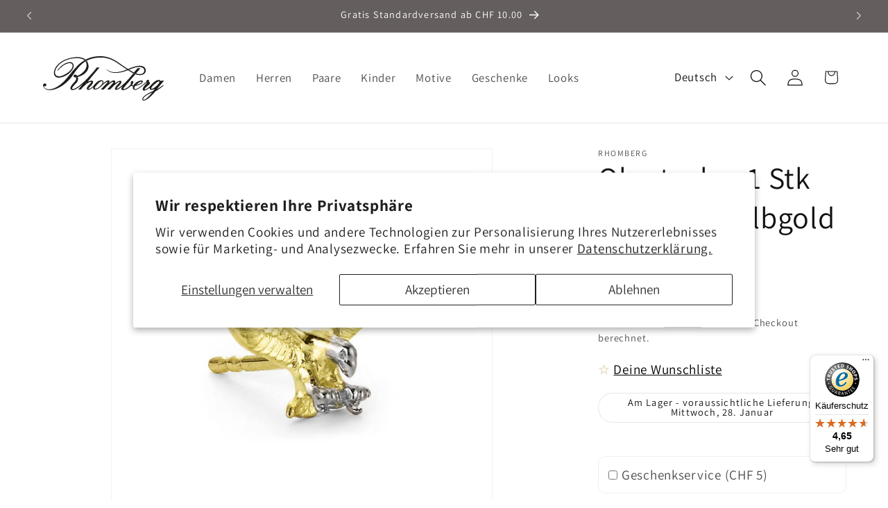

--- FILE ---
content_type: text/javascript
request_url: https://widgets.trustedshops.com/js/X9DF9B4EF05114FB79F7D9D6A24B8C1D9.js
body_size: 1375
content:
((e,t)=>{const r={shopInfo:{tsId:"X9DF9B4EF05114FB79F7D9D6A24B8C1D9",name:"schmuck.ch",url:"www.schmuck.ch",language:"de",targetMarket:"CHE",ratingVariant:"WIDGET",eTrustedIds:{accountId:"acc-0cd771b7-c6ff-418a-9cd4-b480198f41e9",channelId:"chl-78c166f6-c8d7-44db-b6c4-0cc568d62580"},buyerProtection:{certificateType:"CLASSIC",certificateState:"PRODUCTION",mainProtectionCurrency:"CHF",classicProtectionAmount:4e3,maxProtectionDuration:30,firstCertified:"2015-06-23 00:00:00"},reviewSystem:{rating:{averageRating:4.65,averageRatingCount:3496,overallRatingCount:14620,distribution:{oneStar:81,twoStars:52,threeStars:93,fourStars:545,fiveStars:2725}},reviews:[{average:4,buyerStatement:"Ringe die ich bestellt habe waren sehr schön Preis Leistung ok",rawChangeDate:"2026-01-22T16:05:37.000Z",changeDate:"22.1.2026",transactionDate:"11.1.2026"},{average:5,buyerStatement:"Schönes Schmuckstück, sehr wertig, guter Preis, super schnelle Lieferung.",rawChangeDate:"2026-01-22T08:40:49.000Z",changeDate:"22.1.2026",transactionDate:"11.1.2026"},{average:5,buyerStatement:"Immer toller Service. \nEtwas mehr Aktionen wären noch toll. (Ihr habt sehr selten Aktionen, und wenn, dann nur sehr kurz)",rawChangeDate:"2026-01-21T13:42:59.000Z",changeDate:"21.1.2026",transactionDate:"11.1.2026"}]},features:["GUARANTEE_RECOG_CLASSIC_INTEGRATION","DISABLE_REVIEWREQUEST_SENDING","MARS_EVENTS","MARS_REVIEWS","MARS_QUESTIONNAIRE","MARS_PUBLIC_QUESTIONNAIRE"],consentManagementType:"OFF",urls:{profileUrl:"https://www.trstd.com/de-ch/reviews/schmuck-ch",profileUrlLegalSection:"https://www.trstd.com/de-ch/reviews/schmuck-ch#legal-info",reviewLegalUrl:"https://help.etrusted.com/hc/de/articles/23970864566162"},contractStartDate:"2015-04-30 00:00:00",shopkeeper:{name:"Rhomberg Schmuck AG",street:"Bahnhofstr. 40",country:"CH",city:"Marbach",zip:"9437"},displayVariant:"full",variant:"full",twoLetterCountryCode:"CH"},"process.env":{STAGE:"prod"},externalConfig:{trustbadgeScriptUrl:"https://widgets.trustedshops.com/assets/trustbadge.js",cdnDomain:"widgets.trustedshops.com"},elementIdSuffix:"-98e3dadd90eb493088abdc5597a70810",buildTimestamp:"2026-01-23T05:18:01.895Z",buildStage:"prod"},a=r=>{const{trustbadgeScriptUrl:a}=r.externalConfig;let n=t.querySelector(`script[src="${a}"]`);n&&t.body.removeChild(n),n=t.createElement("script"),n.src=a,n.charset="utf-8",n.setAttribute("data-type","trustbadge-business-logic"),n.onerror=()=>{throw new Error(`The Trustbadge script could not be loaded from ${a}. Have you maybe selected an invalid TSID?`)},n.onload=()=>{e.trustbadge?.load(r)},t.body.appendChild(n)};"complete"===t.readyState?a(r):e.addEventListener("load",(()=>{a(r)}))})(window,document);